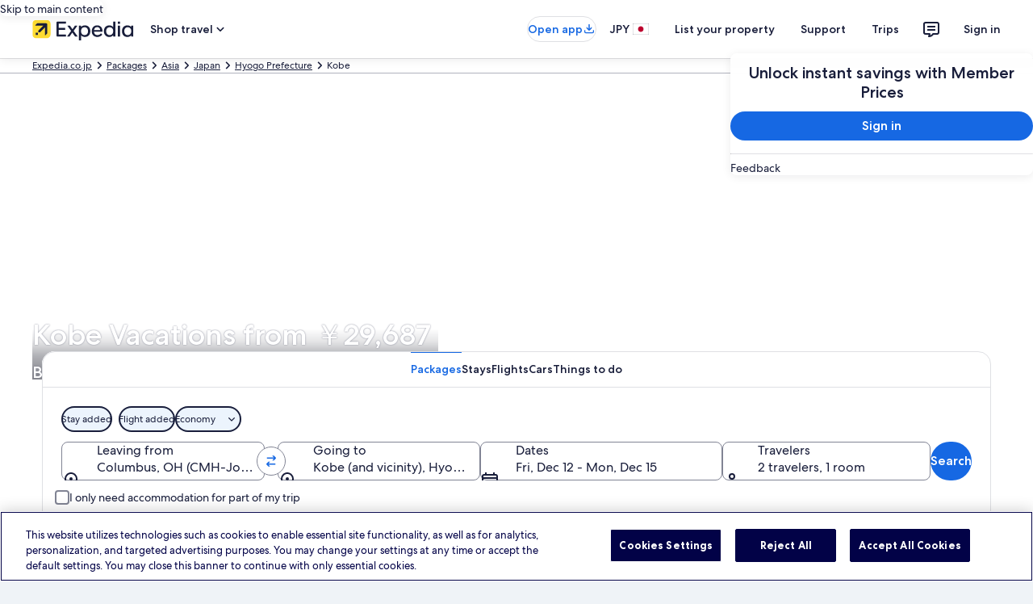

--- FILE ---
content_type: application/javascript
request_url: https://c.travel-assets.com/blossom-flex-ui/blossom-multi-product-search-form.09b64dc83431cb310102.js
body_size: 1477
content:
/*@license For license information please refer to blossom-multi-product-search-form.licenses.txt*/
(self.__LOADABLE_LOADED_CHUNKS__=self.__LOADABLE_LOADED_CHUNKS__||[]).push([[6232],{7379:function(e,i,t){t.r(i),t.d(i,{MultiProductSearchForm:function(){return v}});var n=t(96540),a=t(15938),r=t(50224),o=t(72195),c=t(33222),l=t(18750),s=t(4645),d=t(85625),u=t(44768),g=t(68136),S=t(58246),p=t(86088);const m={LODGING:"LODGING",FLIGHTS:"FLIGHTS",CARS:"CARS",PACKAGES:"PACKAGES",CRUISES:"CRUISES",ACTIVITIES:"ACTIVITIES",ALL_INCLUSIVE:"ALL_INCLUSIVE"},v=(0,r.L)("context","analytics","page")((0,a.observer)((e=>{var i,t,a,r,v,_,O;const{templateComponent:h,context:C}=e,[L,I]=n.useState(!1),{prefetchSRPAssets:E}=(0,S.YG)(p.B.LODGING_SRP),{prefetchSRPAssets:b}=(0,S.YG)(p.B.FLIGHTS_SRP);if(!h)return null;const{metadata:y}=h,{id:D}=y,T=null==h?void 0:h.config.initialLobSelected,F=null===(i=null==h?void 0:h.config.marginOnTop)||void 0===i||i,G=null!==(t=null==h?void 0:h.config.sticky)&&void 0!==t&&t,P=null===(r=null===(a=null==C?void 0:C.searchContext)||void 0===a?void 0:a.location)||void 0===r?void 0:r.type,A=["continent","country","province_state"],R={updateLatLongOnSelection:void 0,onOpenDatesField:void 0,onOpenLocationField:void 0},{extendedName:f,id:N}=(null===(v=null==C?void 0:C.searchContext)||void 0===v?void 0:v.location)||{},j={day:1,month:1,year:1970},k=Object.assign(Object.assign({},j),{hour:0,minute:0,second:0}),x=!A.includes(P)&&N?{activitySearchCriteria:{primary:{destination:{regionName:f}}}}:void 0,H=!A.includes(P)&&N?{carSearchCriteria:{primary:{pickUpLocation:{searchTerm:f},dropOffDateTime:k,pickUpDateTime:k}}}:void 0,U=!A.includes(P)&&N?{propertySearchCriteriaInput:{primary:{destination:{regionName:f,regionId:N.toString()},rooms:[]}}}:void 0,V=!A.includes(P)&&N?{includeFlightType:!0,flightSearchCriteria:{primary:{journeyCriterias:[{destination:f,departureDate:j,origin:""}],travelers:[],tripType:"ROUND_TRIP"}}}:{includeFlightType:!0},B=!A.includes(P)&&N?{packageSearchCriteria:{primary:N?{destination:{airportCode:"",regionId:N.toString(),regionName:f},dateRange:{start:j,end:j}}:{}},includePackageType:!0,packageType:"FLIGHT_HOTEL"}:void 0,K=null!==(O=m[null!==(_=T)&&void 0!==_?_:"LODGING"])&&void 0!==O?O:"LODGING",{exposure:M}=(0,d.useExperiment)("FSR_PREEMPTIVE_SEARCH"),{triggerPreloadingSearch:Y}=(0,g.tF)(),W=n.useCallback(((e,i,t)=>{Y(e,i,t),E(e)}),[E,Y]);return n.createElement("div",{id:D,"data-testid":"multi-product-search-form"},n.createElement(o.N,{margin:F?{medium:{blockstart:"eight"}}:void 0},n.createElement("div",null,n.createElement(c.Vn,{sticky:G,batchKey:"multi-product-search-form",initialSelectedProduct:K,onProductTypeSelection:e=>{"FLIGHTS"===e&&!L&&(0,l.d)(C,"Air_Search_Performance_V2_Web_FSR_Prefetch_Recent_Searches_MVP_Test",1)&&(I(!0),(0,s.y)(C))},searchFormOptionsByLob:{activities:Object.assign(Object.assign({},R),{inputs:x}),cars:Object.assign(Object.assign({},R),{inputs:H}),cruises:Object.assign({},R),flights:Object.assign(Object.assign({},R),{inputs:V,onFieldChange:(e,i,t)=>{const n=1===M.bucket,a="EGDSDateRangePicker"===(null==e?void 0:e.name)||"EGDSSingleDatePicker"===(null==e?void 0:e.name)||"EGDSSingleDatePicker-StartDate"===(null==e?void 0:e.name)||"FlightsFareCalendar-ROUND_TRIP"===(null==e?void 0:e.name)||"FlightsFareCalendar-ONE_WAY"===(null==e?void 0:e.name);(0,u.xG)(n,a,t),b&&(0,S.WY)(p.B.FLIGHTS_SRP,e)&&b(e)}}),lodging:Object.assign(Object.assign(Object.assign({},R),{includeFlexibleCalendarContent:!0,includeFlexibleDatesContent:!0}),{inputs:U,enableReflection:!0,onFieldChange:W}),packages:Object.assign(Object.assign({},R),{inputs:B})}}))))})));v.displayName="MultiProductSearchForm",i.default=v}}]);
//# sourceMappingURL=https://bernie-assets.s3.us-west-2.amazonaws.com/blossom-flex-ui/blossom-multi-product-search-form.09b64dc83431cb310102.js.map

--- FILE ---
content_type: application/javascript
request_url: https://c.travel-assets.com/blossom-flex-ui/blossom-te-neighborhood_neighborhood_with_dx_hsr.0347ae1f540574aca892.js
body_size: 230
content:
/*@license For license information please refer to blossom-te-neighborhood_neighborhood_with_dx_hsr.licenses.txt*/
(self.__LOADABLE_LOADED_CHUNKS__=self.__LOADABLE_LOADED_CHUNKS__||[]).push([[4058],{31355:function(e,t,o){o.r(t),o.d(t,{TopNeighborhoods:function(){return s}});var _=o(96540),l=o(15938),n=o(61457);const s=(0,o(50224).L)("context","analytics","flexModuleModelStore")((0,l.observer)((e=>_.createElement(n.default,Object.assign({},e,{isClickable:!0})))));t.default=s}}]);
//# sourceMappingURL=https://bernie-assets.s3.us-west-2.amazonaws.com/blossom-flex-ui/blossom-te-neighborhood_neighborhood_with_dx_hsr.0347ae1f540574aca892.js.map

--- FILE ---
content_type: application/javascript
request_url: https://c.travel-assets.com/blossom-flex-ui/flexComponents~DestinationNeighborhoods.c4e4419474268ce47473.js
body_size: 2575
content:
/*@license For license information please refer to flexComponents~DestinationNeighborhoods.licenses.txt*/
(self.__LOADABLE_LOADED_CHUNKS__=self.__LOADABLE_LOADED_CHUNKS__||[]).push([[8187],{29287:function(e,t,n){n.d(t,{LQ:function(){return y},Wq:function(){return M}});var i=n(96540),o=n(47848),l=n(6237),a=n(53735),r=n(28667),s=n(16964),c=n(68370),d=n(1192),m=n(49638),u=n(98750),g=n(96060),h=n(62152),b=n(85911),E=n(72195);const p=e=>{const{title:t,subTitle:n,averageRating:o,totalRatings:l,context:a}=e;return i.createElement(i.Fragment,null,i.createElement("section",{"data-testid":"neighborhoods-heading"},Boolean(t)&&i.createElement(h.M,{tag:"h3",size:5},t),Boolean(n)&&i.createElement(b.D,{size:200,dataTestId:"neighborhoods-subheading"},n)),Boolean(o)&&i.createElement(E.N,{margin:{blockstart:"four"}},i.createElement("section",null,i.createElement(g.F,{rating:o,reviewCount:l,context:a,localizationKey:"destinationNeighborhood",withSuperlative:!0}))))},N=e=>i.createElement(b.D,{size:300,dataTestId:"neighborhoods-description"},i.createElement("div",{dangerouslySetInnerHTML:{__html:`<p> ${e.description} </p>`}})),f=e=>{const{title:t,subTitle:n,averageRating:o,totalRatings:l,context:a,description:r}=e;return i.createElement("div",{className:"uitk-card-content"},i.createElement(E.N,{padding:{blockstart:"three",inline:"three"}},i.createElement("section",null,i.createElement(p,{title:t,subTitle:n,averageRating:o,totalRatings:l,context:a}))),i.createElement(E.N,{padding:{block:"two",inline:"three"},stid:"neighborhoods-description"},i.createElement("section",null,i.createElement(N,{description:r}))))},T=e=>i.createElement(u.E,null,i.createElement(a.X,null,i.createElement(r.C,null,i.createElement(b.D,null,i.createElement(p,{title:e.title,subTitle:e.subTitle})))));var k=n(39859);const v=({mainText:e,altText:t,attribUrl:n})=>{const{formatText:o}=(0,d.useLocalization)(),l=o("hero.attribution.openLink",t);return i.createElement(k.O,{className:"AttributionTextScrim",title:t},i.createElement(s.d,{title:l,className:"uitk-attribution-link",moduleName:"attributionsText.ownerLink",href:n,rffr:"Attributions.click"},i.createElement("span",{dangerouslySetInnerHTML:{__html:e}})))};var x=n(45514),L=n(58e3),C=n(1733);const A=e=>{const{regionName:t,media:n,attributionType:o,renderAttributionText:l,ratio:a}=e,{mediaUrl:r}=n,s=r&&(0,C.hd)(r,{width:350,height:192},"medium"),d="destination"===o?(0,L.Y)(n,t):(0,L.Y)(n,t,l);return i.createElement(c.M,{ratio:a||c.l.R16_9,imageFit:"cover"},i.createElement(x.F,{src:s,alt:d.attributionAltText,placeholderImage:!0,lazyLoading:"lazy"}),d.attributionText)},y=e=>{var t,n;const{className:u="",context:g,neighborhood:h,isDesktop:b,isClickable:E,children:p,view:N,mediaAspectRatio:k=c.l.R21_9,position:x}=e,{id:L,link:C,media:y,region:M,affinities:R}=h,D=(null==M?void 0:M.name)||"",_=(null==M?void 0:M.description)||"",w=R.reduce(((e,t)=>""===e?t.name:`${e}, ${t.name}`),""),$=null===(t=h.aggregateReviewsAndRatings)||void 0===t?void 0:t.averageRating,z=null===(n=h.aggregateReviewsAndRatings)||void 0===n?void 0:n.totalRatings,{NeighborhoodCardFooter:H}=(e=>{const t={};return i.Children.map(e,(e=>{"NeighborhoodCardFooter"===e.type.displayName&&(t[e.type.displayName]=e)})),t})(p),S=w&&(e=>{const{formatText:t}=(0,d.useLocalization)();return t("destinationNeighborhood.topNeighborhoods.knownFor",e)})(w),B=`destinationNeighborhoodsCard fullHeight ${u}`;return b?i.createElement("div",{className:B},i.createElement(a.X,{direction:"column",blockSize:"full_size"},i.createElement(r.C,null,i.createElement(o.g,{className:"fullHeight",border:!0},i.createElement(a.X,{direction:"column",blockSize:"full_size"},i.createElement(r.C,null,i.createElement("div",{"data-test-id":"neighborhoods-image"},i.createElement(A,{id:L,regionName:D,media:y,ratio:k,renderAttributionText:v,attributionType:N}))),i.createElement(r.C,null,i.createElement("div",null,i.createElement(f,{title:D,subTitle:h.infoPois,description:_,averageRating:$,totalRatings:z,context:g}))),i.createElement(r.C,{alignSelf:"end"},H),E&&C&&i.createElement(l.w,null,i.createElement(s.d,{moduleName:"DestinationNeighborhoods",href:new m.Y(C).build(g),rfrr:M.isGPT?`TG.LP.Dest.Neighborhoods.${h.id}.GPT.${x}`:`TG.LP.Dest.Neighborhoods.${h.id}.Content.${x}`,className:"uitk-card-link"},D))))))):i.createElement("div",{className:"destinationNeighborhoodsCard"},i.createElement(o.g,null,i.createElement(l.w,null,i.createElement(s.d,{moduleName:"DestinationNeighborhoods",href:new m.Y(C).build(g),rfrr:M.isGPT?`TG.LP.Dest.Neighborhoods.${h.id}.GPT.${x}`:`TG.LP.Dest.Neighborhoods.${h.id}.Content.${x}`,className:"uitk-card-link"},D)),i.createElement(a.X,null,i.createElement(r.C,{minWidth:"third_width",shrink:0},i.createElement("div",{"data-test-id":"neighborhoods-image"},i.createElement(A,{id:L,regionName:D,media:y}))),i.createElement(r.C,{grow:1},i.createElement("div",null,i.createElement(T,{title:D,subTitle:S}))))))},M=({children:e})=>i.createElement(E.N,{padding:"three"},i.createElement("div",{className:"uitk-card-content destinationNeighborhoodsCardFooter"},e));M.displayName="NeighborhoodCardFooter"},61457:function(e,t,n){n.r(t),n.d(t,{TopNeighborhoodsCarousel:function(){return T}});var i=n(96540),o=n(15938),l=n(65113),a=n(23031),r=n(29287),s=n(16964),c=n(89379),d=n(1192),m=n(62152),u=n(85911),g=n(49638),h=n(50224),b=n(71364),E=n(71877),p=n(72195),N=n(75826),f=n(68174);const T=(0,h.L)("context","analytics","flexModuleModelStore")((0,o.observer)((e=>{const{analytics:t,context:n,templateComponent:o,flexModuleModelStore:l,isClickable:a=!0}=e;return o?i.createElement(k,{analytics:t,templateComponent:o,flexModuleModelStore:l,context:n,jumplinkRef:i.createRef(),isClickable:a}):null}))),k=(0,o.inject)("flexModuleModelStore")((0,o.observer)((e=>{var t;const{templateComponent:n,flexModuleModelStore:o,context:h,isClickable:T}=e,{metadata:{id:k},config:{fmTitleId:v}}=n,x=(0,E.f4)(n),{hideTitle:L}=n.config,C=o.getModel(k);if(!C)return null;const A=null===(t=C.content)||void 0===t?void 0:t.items,{cardBorderDisabled:y,mediaAspectRatio:M}=C;if(!((null==A?void 0:A.length)>=3))return null;const R=new a.F(k),D=new a.F("popular-neighborhood"),{title:_,subTitle:w,learnMore:$}=C.content,{formatText:z}=(0,d.useLocalization)(),H=(0,f.s5)({[f.OB.SMALL]:!0,[f.OB.MEDIUM]:!1});return i.createElement(b.b,{context:h},i.createElement(N.ee,{linkName:"findHotelsLink",referrerId:"TopNeighborhoods.findHotelsLink.carousel.Impression"},i.createElement(p.N,{padding:{block:"four"}},i.createElement("div",{className:"DestinationNeighborhoods topNeighborhoods",id:k,"data-fm":x,"data-fm-title-id":v},!L&&i.createElement(m.M,{tag:"h2",size:4},_),w&&i.createElement(u.D,{size:300},w,Boolean((null==$?void 0:$.url)&&(null==$?void 0:$.text))&&i.createElement(i.Fragment,null," ",i.createElement(l.i,{inline:!0},i.createElement(s.d,{moduleName:"TopNeighborhoods",href:new g.Y($.url).build(e.context),linkName:"learnMoreAbout",rfrr:"learnMoreAboutRegion"},$.text)))),i.createElement(p.N,{margin:{blockstart:"three"}},i.createElement(c.K,Object.assign({buttonText:{nextButton:z("carousel.item.next"),prevButton:z("carousel.item.prev")},pagingInset:H},{itemsVisible:{lg:3,md:2,sm:1},pageBy:1,peek:!0,carouselName:"TopCarousel",itemsMaxHeight:!0}),A.map(((t,n)=>{const o={withBorder:Boolean(!y),key:D.next(),neighborhood:t,position:n+1,context:h,isDesktop:!0,isClickable:T,mediaAspectRatio:M};return i.createElement(N.ee,{linkName:"findHotelsLink",referrerId:t.region.isGPT?`TopNeighborhoods.findHotelsLink.${t.id}.GPT.${o.position}.Impression`:`TopNeighborhoods.findHotelsLink.${t.id}.Content.${o.position}.Impression`,key:R.next()},i.createElement(r.LQ,Object.assign({},o),i.createElement(r.Wq,null,i.createElement(s.d,{className:"uitk-card-separator-top",moduleName:"TopNeighborhoods",href:new g.Y(t.callToActionLink).build(e.context),linkName:"findHotelsIn",rfrr:t.region.isGPT?`findHotelsLink.${t.id}.GPT.${n+1}`:`findHotelsLink.${t.id}.Content.${n+1}`},t.callToActionA11yLabel?i.createElement(i.Fragment,null,i.createElement("span",{"aria-hidden":!0},z(t.callToActionLinkLocKey,t.region.name)),i.createElement("span",{className:"is-visually-hidden"},z(t.callToActionA11yLabel,t.region.name))):z(t.callToActionLinkLocKey,t.region.name)))))}))))))))})));t.default=T}}]);
//# sourceMappingURL=https://bernie-assets.s3.us-west-2.amazonaws.com/blossom-flex-ui/flexComponents~DestinationNeighborhoods.c4e4419474268ce47473.js.map